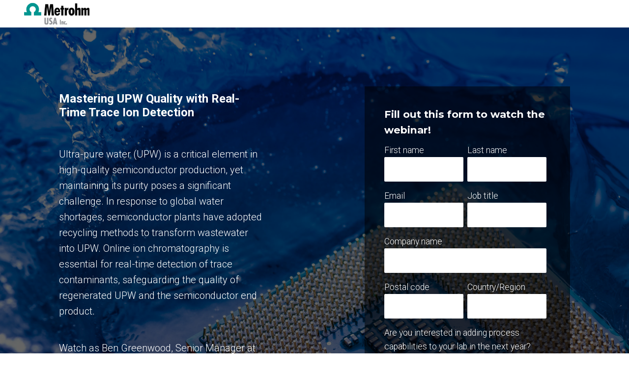

--- FILE ---
content_type: text/html; charset=UTF-8
request_url: https://web.metrohmusa.com/webinarondemand-mastering-upw-quality
body_size: 4427
content:
<!doctype html><!--[if lt IE 7]> <html class="no-js lt-ie9 lt-ie8 lt-ie7" lang="en" > <![endif]--><!--[if IE 7]>    <html class="no-js lt-ie9 lt-ie8" lang="en" >        <![endif]--><!--[if IE 8]>    <html class="no-js lt-ie9" lang="en" >               <![endif]--><!--[if gt IE 8]><!--><html class="no-js" lang="en"><!--<![endif]--><head>
    <meta charset="utf-8">
    <meta http-equiv="X-UA-Compatible" content="IE=edge,chrome=1">
    <meta name="author" content="Metrohm USA">
    <meta name="description" content="">
    <meta name="generator" content="HubSpot">
    <title>On Demand Webinars Mastering UPW Quality with Real-Time Trace Ion Detection</title>
    <link rel="shortcut icon" href="https://web.metrohmusa.com/hubfs/Metrohm%20April2017%20Images/favicon.ico">
    
<meta name="viewport" content="width=device-width, initial-scale=1">

    <script src="/hs/hsstatic/jquery-libs/static-1.1/jquery/jquery-1.7.1.js"></script>
<script>hsjQuery = window['jQuery'];</script>
    <meta property="og:description" content="">
    <meta property="og:title" content="On Demand Webinars Mastering UPW Quality with Real-Time Trace Ion Detection">
    <meta name="twitter:description" content="">
    <meta name="twitter:title" content="On Demand Webinars Mastering UPW Quality with Real-Time Trace Ion Detection">

    

    
    <style>
a.cta_button{-moz-box-sizing:content-box !important;-webkit-box-sizing:content-box !important;box-sizing:content-box !important;vertical-align:middle}.hs-breadcrumb-menu{list-style-type:none;margin:0px 0px 0px 0px;padding:0px 0px 0px 0px}.hs-breadcrumb-menu-item{float:left;padding:10px 0px 10px 10px}.hs-breadcrumb-menu-divider:before{content:'›';padding-left:10px}.hs-featured-image-link{border:0}.hs-featured-image{float:right;margin:0 0 20px 20px;max-width:50%}@media (max-width: 568px){.hs-featured-image{float:none;margin:0;width:100%;max-width:100%}}.hs-screen-reader-text{clip:rect(1px, 1px, 1px, 1px);height:1px;overflow:hidden;position:absolute !important;width:1px}
</style>

<!-- Editor Styles -->
<style id="hs_editor_style" type="text/css">
#hs_cos_wrapper_module_1485028617291111 input[type="submit"] { background-color: #008F8B !important; background-image: none !important }
#hs_cos_wrapper_module_1485028617291111 .hs-button { background-color: #008F8B !important; background-image: none !important }
#hs_cos_wrapper_module_1587042079134373  { display: block !important; padding-bottom: 5px !important; padding-top: 5px !important }
</style>
    

    
<!--  Added by GoogleAnalytics integration -->
<script>
var _hsp = window._hsp = window._hsp || [];
_hsp.push(['addPrivacyConsentListener', function(consent) { if (consent.allowed || (consent.categories && consent.categories.analytics)) {
  (function(i,s,o,g,r,a,m){i['GoogleAnalyticsObject']=r;i[r]=i[r]||function(){
  (i[r].q=i[r].q||[]).push(arguments)},i[r].l=1*new Date();a=s.createElement(o),
  m=s.getElementsByTagName(o)[0];a.async=1;a.src=g;m.parentNode.insertBefore(a,m)
})(window,document,'script','//www.google-analytics.com/analytics.js','ga');
  ga('create','UA-5436839-29','auto');
  ga('send','pageview');
}}]);
</script>

<!-- /Added by GoogleAnalytics integration -->

    <link rel="canonical" href="https://web.metrohmusa.com/webinarondemand-mastering-upw-quality">

<!-- Global site tag (gtag.js) - Google Ads: 1071610489 -->
<script async src="https://www.googletagmanager.com/gtag/js?id=AW-1071610489"></script>
<script>
  window.dataLayer = window.dataLayer || [];
  function gtag(){dataLayer.push(arguments);}
  gtag('js', new Date());

  gtag('config', 'AW-1071610489');
</script>
<script>
    (function(w,d,t,r,u)
    {
        var f,n,i;
        w[u]=w[u]||[],f=function()
        {
            var o={ti:"27017764"};
            o.q=w[u],w[u]=new UET(o),w[u].push("pageLoad")
        },
        n=d.createElement(t),n.src=r,n.async=1,n.onload=n.onreadystatechange=function()
        {
            var s=this.readyState;
            s&&s!=="loaded"&&s!=="complete"||(f(),n.onload=n.onreadystatechange=null)
        },
        i=d.getElementsByTagName(t)[0],i.parentNode.insertBefore(n,i)
    })
    (window,document,"script","//bat.bing.com/bat.js","uetq");
</script>
<script>
function uet_report_conversion() {
     window.uetq = window.uetq || [];
     window.uetq.push('event', 'submit_lead_form', {});
}
</script>

<meta property="og:url" content="https://web.metrohmusa.com/webinarondemand-mastering-upw-quality">
<meta name="twitter:card" content="summary">
<link rel="stylesheet" href="//7052064.fs1.hubspotusercontent-na1.net/hubfs/7052064/hub_generated/template_assets/DEFAULT_ASSET/1767118704405/template_layout.min.css">


<link rel="stylesheet" href="https://web.metrohmusa.com/hubfs/hub_generated/template_assets/1/5222669094/1743230885807/template_reset-1498233043776.min.css">
<link rel="stylesheet" href="https://web.metrohmusa.com/hubfs/hub_generated/template_assets/1/5222163411/1743230883804/template_lander-1498233043938.min.css">




</head>
<body class="   hs-content-id-143760743028 hs-landing-page hs-page " style="">
    <div class="header-container-wrapper">
    <div class="header-container container-fluid">

<div class="row-fluid-wrapper row-depth-1 row-number-1 ">
<div class="row-fluid ">
<div class="span12 widget-span widget-type-raw_jinja " style="" data-widget-type="raw_jinja" data-x="0" data-w="12">


<style></style></div><!--end widget-span -->

</div><!--end row-->
</div><!--end row-wrapper -->

    </div><!--end header -->
</div><!--end header wrapper -->

<div class="body-container-wrapper">
    <div class="body-container container-fluid">

<div class="row-fluid-wrapper row-depth-1 row-number-1 ">
<div class="row-fluid ">
<div class="span12 widget-span widget-type-custom_widget " style="" data-widget-type="custom_widget" data-x="0" data-w="12">
<div id="hs_cos_wrapper_module_1587042079134373" class="hs_cos_wrapper hs_cos_wrapper_widget hs_cos_wrapper_type_module widget-type-logo widget-type-logo" style="" data-hs-cos-general-type="widget" data-hs-cos-type="module">
  






















  
  <span id="hs_cos_wrapper_module_1587042079134373_hs_logo_widget" class="hs_cos_wrapper hs_cos_wrapper_widget hs_cos_wrapper_type_logo" style="" data-hs-cos-general-type="widget" data-hs-cos-type="logo"><a href="https://www.metrohm.com/en-us" id="hs-link-module_1587042079134373_hs_logo_widget" style="border-width:0px;border:0px;"><img src="https://web.metrohmusa.com/hs-fs/hubfs/Metrohm_USA_Inc_3c%20WP%20logo-1.png?width=230&amp;height=44&amp;name=Metrohm_USA_Inc_3c%20WP%20logo-1.png" class="hs-image-widget " height="44" style="height: auto;width:230px;border-width:0px;border:0px;" width="230" alt="MAG_Newsletter_Head.jpg" title="MAG_Newsletter_Head.jpg" srcset="https://web.metrohmusa.com/hs-fs/hubfs/Metrohm_USA_Inc_3c%20WP%20logo-1.png?width=115&amp;height=22&amp;name=Metrohm_USA_Inc_3c%20WP%20logo-1.png 115w, https://web.metrohmusa.com/hs-fs/hubfs/Metrohm_USA_Inc_3c%20WP%20logo-1.png?width=230&amp;height=44&amp;name=Metrohm_USA_Inc_3c%20WP%20logo-1.png 230w, https://web.metrohmusa.com/hs-fs/hubfs/Metrohm_USA_Inc_3c%20WP%20logo-1.png?width=345&amp;height=66&amp;name=Metrohm_USA_Inc_3c%20WP%20logo-1.png 345w, https://web.metrohmusa.com/hs-fs/hubfs/Metrohm_USA_Inc_3c%20WP%20logo-1.png?width=460&amp;height=88&amp;name=Metrohm_USA_Inc_3c%20WP%20logo-1.png 460w, https://web.metrohmusa.com/hs-fs/hubfs/Metrohm_USA_Inc_3c%20WP%20logo-1.png?width=575&amp;height=110&amp;name=Metrohm_USA_Inc_3c%20WP%20logo-1.png 575w, https://web.metrohmusa.com/hs-fs/hubfs/Metrohm_USA_Inc_3c%20WP%20logo-1.png?width=690&amp;height=132&amp;name=Metrohm_USA_Inc_3c%20WP%20logo-1.png 690w" sizes="(max-width: 230px) 100vw, 230px"></a></span>
</div>

</div><!--end widget-span -->
</div><!--end row-->
</div><!--end row-wrapper -->

<div class="row-fluid-wrapper row-depth-1 row-number-2 ">
<div class="row-fluid ">
<div class="span12 widget-span widget-type-custom_widget " style="" data-widget-type="custom_widget" data-x="0" data-w="12">
<div id="hs_cos_wrapper_module_1587042128864374" class="hs_cos_wrapper hs_cos_wrapper_widget hs_cos_wrapper_type_module widget-type-space" style="" data-hs-cos-general-type="widget" data-hs-cos-type="module"><span class="hs-horizontal-spacer"></span></div>

</div><!--end widget-span -->
</div><!--end row-->
</div><!--end row-wrapper -->

<div class="row-fluid-wrapper row-depth-1 row-number-3 ">
<div class="row-fluid ">
<div class="span12 widget-span widget-type-cell hero" style="background-image:url('https://web.metrohmusa.com/hubfs/Battery.jpeg')" data-widget-type="cell" data-x="0" data-w="12">

<div class="row-fluid-wrapper row-depth-1 row-number-4 ">
<div class="row-fluid ">
<div class="span12 widget-span widget-type-cell overlay" style="" data-widget-type="cell" data-x="0" data-w="12">

<div class="row-fluid-wrapper row-depth-1 row-number-5 ">
<div class="row-fluid ">
<div class="span12 widget-span widget-type-cell container" style="" data-widget-type="cell" data-x="0" data-w="12">

<div class="row-fluid-wrapper row-depth-1 row-number-6 ">
<div class="row-fluid ">
<div class="span5 widget-span widget-type-rich_text " style="" data-widget-type="rich_text" data-x="0" data-w="5">
<div class="cell-wrapper layout-widget-wrapper">
<span id="hs_cos_wrapper_module_1485028613950108" class="hs_cos_wrapper hs_cos_wrapper_widget hs_cos_wrapper_type_rich_text" style="" data-hs-cos-general-type="widget" data-hs-cos-type="rich_text"><h1 id="eventTitle" style="font-size: 24px;" tabindex="0">Mastering UPW Quality with Real-Time Trace Ion Detection</h1>
<p>&nbsp;</p>
<div data-lineheight="1.5">
<p style="margin-top: 0in; margin-right: 0in; margin-bottom: 0in; padding-left: 0in;">Ultra-pure water (UPW) is a critical element in high-quality semiconductor production, yet maintaining its purity poses a significant challenge. In response to global water shortages, semiconductor plants have adopted recycling methods to transform wastewater into UPW. Online ion chromatography is essential for real-time detection of trace contaminants, safeguarding the quality of regenerated UPW and the semiconductor end product.</p>
<p><br>Watch as Ben Greenwood, Senior Manager at Micron Technology's Chemistry Lab, and Dariana Martinez, Product Application Specialist at Metrohm USA delve into the pressing water challenges currently faced by the semiconductor industry. Additionally, they will shed light on the pivotal role of ultrapure water and the significance of real-time ion chromatography to ensure quality control.&nbsp;</p>
</div>
<div data-lineheight="1.5">&nbsp;</div>
<div data-lineheight="1.5">&nbsp;</div>
<div data-lineheight="1.5">&nbsp;</div></span>
</div><!--end layout-widget-wrapper -->
</div><!--end widget-span -->
<div class="span2 widget-span widget-type-space " style="" data-widget-type="space" data-x="5" data-w="2">
<div class="cell-wrapper layout-widget-wrapper">
<span id="hs_cos_wrapper_module_1485028623068112" class="hs_cos_wrapper hs_cos_wrapper_widget hs_cos_wrapper_type_space" style="" data-hs-cos-general-type="widget" data-hs-cos-type="space"></span></div><!--end layout-widget-wrapper -->
</div><!--end widget-span -->
<div class="span5 widget-span widget-type-cell hero-form" style="" data-widget-type="cell" data-x="7" data-w="5">

<div class="row-fluid-wrapper row-depth-2 row-number-1 ">
<div class="row-fluid ">
<div class="span12 widget-span widget-type-form " style="" data-widget-type="form" data-x="0" data-w="12">
<div class="cell-wrapper layout-widget-wrapper">
<span id="hs_cos_wrapper_module_1485028617291111" class="hs_cos_wrapper hs_cos_wrapper_widget hs_cos_wrapper_type_form" style="" data-hs-cos-general-type="widget" data-hs-cos-type="form"><h3 id="hs_cos_wrapper_module_1485028617291111_title" class="hs_cos_wrapper form-title" data-hs-cos-general-type="widget_field" data-hs-cos-type="text">Fill out this form to watch the webinar!</h3>

<div id="hs_form_target_module_1485028617291111"></div>









</span>
</div><!--end layout-widget-wrapper -->
</div><!--end widget-span -->
</div><!--end row-->
</div><!--end row-wrapper -->

</div><!--end widget-span -->
</div><!--end row-->
</div><!--end row-wrapper -->

</div><!--end widget-span -->
</div><!--end row-->
</div><!--end row-wrapper -->

</div><!--end widget-span -->
</div><!--end row-->
</div><!--end row-wrapper -->

</div><!--end widget-span -->
</div><!--end row-->
</div><!--end row-wrapper -->

<div class="row-fluid-wrapper row-depth-1 row-number-1 ">
<div class="row-fluid ">
<div class="span12 widget-span widget-type-cell page-center main-text" style="" data-widget-type="cell" data-x="0" data-w="12">

<div class="row-fluid-wrapper row-depth-1 row-number-2 ">
<div class="row-fluid ">
<div class="span6 widget-span widget-type-custom_widget " style="" data-widget-type="custom_widget" data-x="0" data-w="6">
<div id="hs_cos_wrapper_module_156579158661380" class="hs_cos_wrapper hs_cos_wrapper_widget hs_cos_wrapper_type_module widget-type-rich_text widget-type-rich_text" style="" data-hs-cos-general-type="widget" data-hs-cos-type="module"><span id="hs_cos_wrapper_module_156579158661380_" class="hs_cos_wrapper hs_cos_wrapper_widget hs_cos_wrapper_type_rich_text" style="" data-hs-cos-general-type="widget" data-hs-cos-type="rich_text"></span></div>

</div><!--end widget-span -->
<div class="span6 widget-span widget-type-custom_widget " style="" data-widget-type="custom_widget" data-x="6" data-w="6">
<div id="hs_cos_wrapper_module_156579160513384" class="hs_cos_wrapper hs_cos_wrapper_widget hs_cos_wrapper_type_module widget-type-linked_image widget-type-linked_image" style="" data-hs-cos-general-type="widget" data-hs-cos-type="module">
    






  



<span id="hs_cos_wrapper_module_156579160513384_" class="hs_cos_wrapper hs_cos_wrapper_widget hs_cos_wrapper_type_linked_image" style="" data-hs-cos-general-type="widget" data-hs-cos-type="linked_image"></span></div>

</div><!--end widget-span -->
</div><!--end row-->
</div><!--end row-wrapper -->

<div class="row-fluid-wrapper row-depth-1 row-number-3 ">
<div class="row-fluid ">
<div class="span12 widget-span widget-type-custom_widget " style="" data-widget-type="custom_widget" data-x="0" data-w="12">
<div id="hs_cos_wrapper_module_156579157509078" class="hs_cos_wrapper hs_cos_wrapper_widget hs_cos_wrapper_type_module widget-type-cta widget-type-cta" style="" data-hs-cos-general-type="widget" data-hs-cos-type="module"><span id="hs_cos_wrapper_module_156579157509078_" class="hs_cos_wrapper hs_cos_wrapper_widget hs_cos_wrapper_type_cta" style="" data-hs-cos-general-type="widget" data-hs-cos-type="cta"></span></div>

</div><!--end widget-span -->
</div><!--end row-->
</div><!--end row-wrapper -->

</div><!--end widget-span -->
</div><!--end row-->
</div><!--end row-wrapper -->

    </div><!--end body -->
</div><!--end body wrapper -->

<div class="footer-container-wrapper">
    <div class="footer-container container-fluid">

<div class="row-fluid-wrapper row-depth-1 row-number-1 ">
<div class="row-fluid ">
<div class="span12 widget-span widget-type-global_group " style="" data-widget-type="global_group" data-x="0" data-w="12">
<div class="" data-global-widget-path="generated_global_groups/5222669096.html"><div class="row-fluid-wrapper row-depth-1 row-number-1 ">
<div class="row-fluid ">
<div class="span12 widget-span widget-type-page_footer footer" style="" data-widget-type="page_footer" data-x="0" data-w="12">
<div class="cell-wrapper layout-widget-wrapper">
<span id="hs_cos_wrapper_page_footer" class="hs_cos_wrapper hs_cos_wrapper_widget hs_cos_wrapper_type_page_footer" style="" data-hs-cos-general-type="widget" data-hs-cos-type="page_footer">
<footer>
    <span class="hs-footer-company-copyright">© 2026 Metrohm USA</span>
</footer>
</span></div><!--end layout-widget-wrapper -->
</div><!--end widget-span -->
</div><!--end row-->
</div><!--end row-wrapper -->
</div>
</div><!--end widget-span -->
</div><!--end row-->
</div><!--end row-wrapper -->

    </div><!--end footer -->
</div><!--end footer wrapper -->

    
<!-- HubSpot performance collection script -->
<script defer src="/hs/hsstatic/content-cwv-embed/static-1.1293/embed.js"></script>
<script>
var hsVars = hsVars || {}; hsVars['language'] = 'en';
</script>

<script src="/hs/hsstatic/cos-i18n/static-1.53/bundles/project.js"></script>

    <!--[if lte IE 8]>
    <script charset="utf-8" src="https://js.hsforms.net/forms/v2-legacy.js"></script>
    <![endif]-->

<script data-hs-allowed="true" src="/_hcms/forms/v2.js"></script>

    <script data-hs-allowed="true">
        var options = {
            portalId: '2900427',
            formId: 'c8e88fad-c164-4e5a-b0aa-1a423bb34268',
            formInstanceId: '8756',
            
            pageId: '143760743028',
            
            region: 'na1',
            
            
            
            
            pageName: "On Demand Webinars Mastering UPW Quality with Real-Time Trace Ion Detection",
            
            
            
            inlineMessage: "Thanks for submitting the form. Click <a href=\"https:\/\/vimeo.com\/881008923\/9d9e94fe8d?share=copy\" rel=\"noopener\"><span style=\"color: #009690;\">here<\/span> <\/a>to&nbsp;watch the webinar.",
            
            
            rawInlineMessage: "Thanks for submitting the form. Click <a href=\"https:\/\/vimeo.com\/881008923\/9d9e94fe8d?share=copy\" rel=\"noopener\"><span style=\"color: #009690;\">here<\/span> <\/a>to&nbsp;watch the webinar.",
            
            
            hsFormKey: "59eb309f8fa3b0977a3e2083414c5b79",
            
            
            css: '',
            target: '#hs_form_target_module_1485028617291111',
            
            
            
            
            
            
            
            contentType: "landing-page",
            
            
            
            formsBaseUrl: '/_hcms/forms/',
            
            
            
            formData: {
                cssClass: 'hs-form stacked hs-custom-form'
            }
        };

        options.getExtraMetaDataBeforeSubmit = function() {
            var metadata = {};
            

            if (hbspt.targetedContentMetadata) {
                var count = hbspt.targetedContentMetadata.length;
                var targetedContentData = [];
                for (var i = 0; i < count; i++) {
                    var tc = hbspt.targetedContentMetadata[i];
                     if ( tc.length !== 3) {
                        continue;
                     }
                     targetedContentData.push({
                        definitionId: tc[0],
                        criterionId: tc[1],
                        smartTypeId: tc[2]
                     });
                }
                metadata["targetedContentMetadata"] = JSON.stringify(targetedContentData);
            }

            return metadata;
        };

        hbspt.forms.create(options);
    </script>


<!-- Start of HubSpot Analytics Code -->
<script type="text/javascript">
var _hsq = _hsq || [];
_hsq.push(["setContentType", "landing-page"]);
_hsq.push(["setCanonicalUrl", "https:\/\/web.metrohmusa.com\/webinarondemand-mastering-upw-quality"]);
_hsq.push(["setPageId", "143760743028"]);
_hsq.push(["setContentMetadata", {
    "contentPageId": 143760743028,
    "legacyPageId": "143760743028",
    "contentFolderId": null,
    "contentGroupId": null,
    "abTestId": null,
    "languageVariantId": 143760743028,
    "languageCode": null,
    
    
}]);
</script>

<script type="text/javascript" id="hs-script-loader" async defer src="/hs/scriptloader/2900427.js"></script>
<!-- End of HubSpot Analytics Code -->


<script type="text/javascript">
var hsVars = {
    render_id: "a5a55615-6f87-40f6-8352-8d8afd224078",
    ticks: 1767419614261,
    page_id: 143760743028,
    
    content_group_id: 0,
    portal_id: 2900427,
    app_hs_base_url: "https://app.hubspot.com",
    cp_hs_base_url: "https://cp.hubspot.com",
    language: "en",
    analytics_page_type: "landing-page",
    scp_content_type: "",
    
    analytics_page_id: "143760743028",
    category_id: 1,
    folder_id: 0,
    is_hubspot_user: false
}
</script>


<script defer src="/hs/hsstatic/HubspotToolsMenu/static-1.432/js/index.js"></script>




    
    <!-- Generated by the HubSpot Template Builder - template version 1.03 -->

</body></html>

--- FILE ---
content_type: text/plain
request_url: https://www.google-analytics.com/j/collect?v=1&_v=j102&a=1620472360&t=pageview&_s=1&dl=https%3A%2F%2Fweb.metrohmusa.com%2Fwebinarondemand-mastering-upw-quality&ul=en-us%40posix&dt=On%20Demand%20Webinars%20Mastering%20UPW%20Quality%20with%20Real-Time%20Trace%20Ion%20Detection&sr=1280x720&vp=1280x720&_u=IEBAAEABAAAAACAAI~&jid=51171752&gjid=1062508729&cid=1313182152.1769413634&tid=UA-5436839-29&_gid=985394895.1769413634&_r=1&_slc=1&z=880536355
body_size: -451
content:
2,cG-M6S02QT4V6